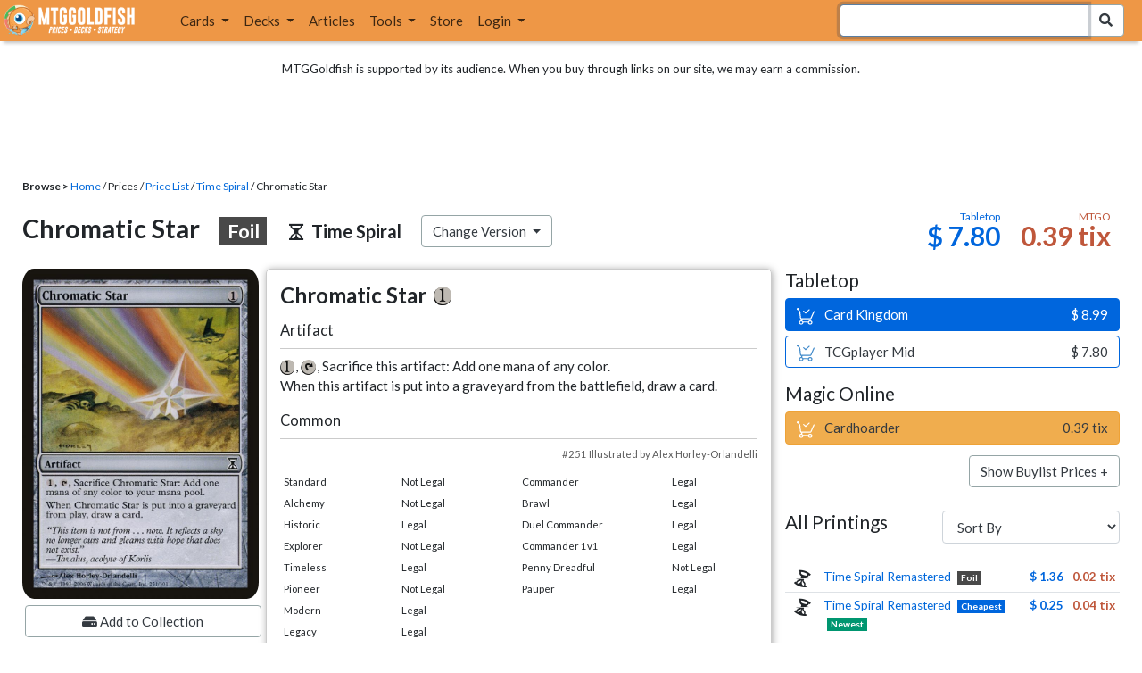

--- FILE ---
content_type: text/html; charset=utf-8
request_url: https://www.mtggoldfish.com/price/Time+Spiral:Foil/Chromatic+Star
body_size: 12322
content:
<!DOCTYPE html PUBLIC "-//W3C//DTD HTML 4.01//EN" "http://www.w3.org/TR/html4/strict.dtd">
<html data-skip-ads='false' data-theme='light' lang='en' xmlns='http://www.w3.org/1999/xhtml'>
<head>
<script async='' src='https://www.googletagmanager.com/gtag/js?id=G-PS4ZC64YQQ'></script>
<script>
  window.dataLayer = window.dataLayer || [];
  function gtag(){dataLayer.push(arguments);}
  gtag('js', new Date());
  gtag('config', 'G-PS4ZC64YQQ');
</script>
<title>Chromatic Star, Time Spiral:Foil (TSP) Price History</title>
<meta name="description" content="Chromatic Star card price from Time Spiral:Foil (TSP) for Magic: the Gathering (MTG) and Magic Online (MTGO).">
<meta name="keywords" content="chromatic star, time spiral:foil, tsp, price, magic, mtg, magic the gathering, magic the gathering online, mtgo, mtg arena, arena, tabletop, price history">
<meta property="og:image" content="https://cdn1.mtggoldfish.com/images/gf/Chromatic%2BStar%2B%255BTSP%255D.jpg">
<meta property="og:title" content="Chromatic Star, Time Spiral:Foil (TSP) Price History">
<meta property="og:type" content="website">
<meta property="og:url" content="https://www.mtggoldfish.com/price/Time+Spiral:Foil/Chromatic+Star">
<meta property="og:description" content="Chromatic Star card price from Time Spiral:Foil (TSP) for Magic: the Gathering (MTG) and Magic Online (MTGO).">
<meta name="twitter:card" content="summary">
<meta name="twitter:site" content="@mtggoldfish">
<link rel="alternate" type="application/atom+xml" title="ATOM" href="https://www.mtggoldfish.com/feed" />
<link rel="alternate" type="application/rss+xml" title="RSS" href="https://www.mtggoldfish.com/feed.rss" />
<link href='https://assets1.mtggoldfish.com/assets/goldfish-32-921a4c78.png' rel='apple-touch-icon'>
<link href='https://assets1.mtggoldfish.com/assets/goldfish-72-20ed8757.png' rel='apple-touch-icon' sizes='72x72'>
<link href='https://assets1.mtggoldfish.com/assets/goldfish-114-5f1ede8f.png' rel='apple-touch-icon' sizes='114x114'>
<link href='https://assets1.mtggoldfish.com/assets/goldfish-144-ca2cdea7.png' rel='apple-touch-icon' sizes='144x144'>
<link href='https://assets1.mtggoldfish.com/assets/goldfish-64-2bca3035.png' rel='apple-touch-icon-precomposed'>
<link href='https://assets1.mtggoldfish.com/assets/goldfish-32-921a4c78.png' rel='shortcut icon' type='image/png'>
<link href='https://fonts.googleapis.com/css?family=Montserrat|Open+Sans:400,700,800|Roboto' rel='stylesheet'>
<link href='https://fonts.googleapis.com/css?family=Lato:400,900' rel='stylesheet' type='text/css'>
<link href='https://use.fontawesome.com/releases/v5.5.0/css/all.css' rel='stylesheet'>
<link href='//cdn.jsdelivr.net/npm/mana-font@latest/css/mana.css' rel='stylesheet' type='text/css'>
<link href='//cdn.jsdelivr.net/npm/keyrune@latest/css/keyrune.css' rel='stylesheet' type='text/css'>
<link href='https://cdnjs.cloudflare.com/ajax/libs/codemirror/5.48.4/codemirror.min.css' rel='stylesheet'>
<!-- Editor's Style -->
<link href='https://uicdn.toast.com/editor/2.5.2/toastui-editor.min.css' rel='stylesheet'>
<meta content='text/html; charset=utf-8' http-equiv='Content-Type'>
<meta content='width=device-width, initial-scale=1' name='viewport'>
<meta content='false' name='turbo-prefetch'>
<meta name="csrf-param" content="authenticity_token" />
<meta name="csrf-token" content="Lqg3Q-gKCGikFLF4AVVvkapAuz9RP_pKX2ynKdPHJpoyz2ne0fj1HBYibmi3yDyCiIPmYkr8ZLSYnIw_jV59xg" />
<link rel="stylesheet" href="https://assets1.mtggoldfish.com/assets/application-955b98ca.css" media="all" data-turbo-track="reload" />
<link rel="stylesheet" href="https://assets1.mtggoldfish.com/assets/print-84d9104c.css" media="print" data-turbo-track="reload" />
<script>
  (function () {
    var q = [];
    // Queue functions to run AFTER your app is interactive
    window.__onAppBoot = function (fn) { q ? q.push(fn) : fn(); };
    // Call this once your app is ready (end of your init)
    window.__markAppBootReady = function () {
      if (!q) return;
      var run = q; q = null;
      for (var i = 0; i < run.length; i++) { try { run[i](); } catch (_) {} }
    };
    // Failsafe: if your app never signals ready, run queued tasks anyway
    setTimeout(function () { if (q) window.__markAppBootReady(); }, 8000);
  })();
</script>
<link crossorigin='true' href='https://hb.vntsm.com' rel='preconnect'>
<script src="https://assets1.mtggoldfish.com/assets/application-d1493091.js" crossorigin="anonymous" defer="defer" type="module" data-turbo-track="reload" data-app-bundle="1"></script>
<script src="https://assets1.mtggoldfish.com/assets/google_analytics-b6142d13.js" defer="defer"></script>
<script>
  (function () {
    function loadVNTSM() {
      var s = document.createElement('script');
      s.src = "https://hb.vntsm.com/v4/live/vms/sites/mtggoldfish.com/index.js";
      s.async = true;
      s.crossOrigin = "anonymous";
      document.head.appendChild(s);
    }
    if (window.__onAppBoot) {
      __onAppBoot(loadVNTSM);
    } else if (document.readyState !== "loading") {
      setTimeout(loadVNTSM, 0);
    } else {
      addEventListener("DOMContentLoaded", function () { setTimeout(loadVNTSM, 0); }, { once: true });
    }
  })();
</script>
</head>
<body class=''>
<img alt="MTGGoldfish" class="layout-print-logo" src="https://assets1.mtggoldfish.com/assets/print-logo-dea946e2.png" />
<header class='layout-v3'>
<nav class='primary-navigation navbar navbar-expand-xl navbar-light'>
<div class='navbar-logo-container'>
<a href="/"><img class="layout-brand-image layout-brand-circle img-circle" alt="MTGGoldfish Icon" src="https://assets1.mtggoldfish.com/assets/mtggoldfish-mobile-nav-icon-a82857eb.png" />
<img class="layout-header-banner-logo-img layout-brand-long" alt="MTGGoldfish Logo" src="https://assets1.mtggoldfish.com/assets/mtggoldfish-website-logo-b633b084.png" />
</a></div>
<button aria-controls='navbarSupportedContent' aria-expanded='false' aria-label='Toggle navigation' class='navbar-toggler' data-target='#navbarSupportedContent' data-toggle='collapse' type='button'>
<img src="https://assets1.mtggoldfish.com/assets/svg/navbar-toggler-icon-6eacfdc1.svg" />
</button>
<form class="layout-searchbar-mobile" role="search" action="/q" accept-charset="UTF-8" method="get"><div class='layout-header-search-menu'>
<a aria-label="Home" href="/"><img class="layout-header-search-menu-logo" alt="MTGGoldfish Home" src="https://assets1.mtggoldfish.com/assets/logo-with-type-d0226f6f.png" />
</a><div class='input-group layout-navbar-input-group'>
<input type="search" name="query_string" id="query_string" class="form-control layout-search-input autocomplete-card-id-submit" autofocus="autofocus" />
<label class='sr-only' for='query_string'>Search Bar</label>
<div class='input-group-append'>
<button aria-label='Search Submit' class='fa fa-search btn btn-secondary layout-navbar-search-btn' type='submit'></button>
</div>
</div>
</div>
</form><div class='collapse navbar-collapse' id='navbarSupportedContent'>
<ul class='navbar-nav'>
<li class='nav-item dropdown'>
<a class='nav-link dropdown-toggle' data-toggle='dropdown' href='#'>
Cards
</a>
<ul class='dropdown-menu' role='menu'>
<li>
<div class='dropdown-item'>
<a href="/spoilers/Lorwyn+Eclipsed"><img alt="ECL" style="height: 20px; margin-right: 5px;" src="https://images1.mtggoldfish.com/mtg_sets/MTGECL_expsymb_m.png" />
Lorwyn Eclipsed
</a></div>
</li>
<li>
<div class='dropdown-item'>
<a href="/spoilers/Marvel+Super+Heroes"><img alt="MSH" style="height: 20px; margin-right: 5px;" src="https://images1.mtggoldfish.com/mtg_sets/6YwO4pyGY6.webp" />
Marvel Super Heroes
</a></div>
</li>
<li>
<div class='dropdown-item'>
<a href="/spoilers/Teenage+Mutant+Ninja+Turtles"><img alt="TMT" style="height: 20px; margin-right: 5px;" src="https://images1.mtggoldfish.com/mtg_sets/rjtcEAtV9y.png" />
TMNT
</a></div>
</li>
<li class='dropdown-divider' role='presentation'></li>
<li><a class="dropdown-item" href="/prices/select">Sets</a></li>
<li><a class="dropdown-item" href="/format-staples/standard">Popular</a></li>
<li class='dropdown-divider' role='presentation'></li>
<li><a class="dropdown-item" href="/prices/standard">Prices</a></li>
<li><a class="dropdown-item" href="/movers/standard">Movers and Shakers</a></li>
<li class='dropdown-divider' role='presentation'></li>
<li><a class="dropdown-item" href="/proxies/new">Create Proxies</a></li>
</ul>
</li>
<li class='nav-item dropdown'>
<a class='nav-link dropdown-toggle' data-toggle='dropdown' href='#'>
Decks
</a>
<ul class='dropdown-menu' role='menu'>
<li><a class="dropdown-item" href="/metagame/standard">Popular Decks / Metagame</a></li>
<li><a class="dropdown-item" href="/deck/custom/standard">User Submitted Decks</a></li>
<li class='dropdown-divider' role='presentation'></li>
<li><a class="dropdown-item" href="/decks/new">Create a Deck</a></li>
<li><a class="dropdown-item" href="/tools/deck_pricer">Price a Deck</a></li>
<li class='dropdown-divider' role='presentation'></li>
<li><a class="dropdown-item" href="/deck_searches/new">Deck Search</a></li>
<li><a class="dropdown-item" href="/tournament_searches/new">Tournaments</a></li>
<li class='dropdown-divider' role='presentation'></li>
<li><a class="dropdown-item" href="/superbrew">SuperBrew</a></li>
<li class='dropdown-divider' role='presentation'></li>
<li><a class="dropdown-item" href="/decks">My Decks</a></li>
</ul>
</li>
<li class='nav-item'>
<a class="nav-link" href="/articles">Articles</a>
</li>
<li class='nav-item dropdown'>
<a class='nav-link dropdown-toggle' data-toggle='dropdown' href='#'>
Tools
</a>
<ul class='dropdown-menu' role='menu'>
<li><a class="dropdown-item" href="/portfolio">My Collection</a></li>
<li><a class="dropdown-item" href="/decks">My Decks</a></li>
<li><a class="dropdown-item" href="/price_alerts">My Price Alerts</a></li>
<li class='dropdown-divider' role='presentation'></li>
<li><a class="dropdown-item" href="/premium">Premium Membership</a></li>
</ul>
</li>
<li class='nav-item'>
<a class="nav-link" href="https://www.mtggoldfishmerch.com">Store</a>
</li>
<li class='nav-item dropdown'>
<a class='nav-link dropdown-toggle' data-target='#login-modal' data-toggle='modal' href='#'>
Login
</a>
</li>
</ul>
</div>
</nav>
</header>
<main class='cd-main-content'>
<div class='container-fluid layout-container-fluid'>
<div class='layout-affiliate-disclosure'>
MTGGoldfish is supported by its audience. When you buy through links on our site, we may earn a commission.
<div class='layout-ads-top-container'>
<div id='ad-layout-header'></div>
</div>
</div>
<div id='error'>

</div>
<div data-target='card-price' id='layout-show-submenu'></div>
<div class='layout-breadcrumb'>
<strong>Browse &gt;</strong>
<a href="/">Home</a> / Prices / <a href="/prices/select">Price List</a> /
<a href="/sets/Time+Spiral">Time Spiral</a> / Chromatic Star
</div>
<a id='text'></a>
<div class='price-card-name-header'>
<h2 class='price-card-name-container'>
<div class='price-card-name-header-name'>
Chromatic Star
<div class='badge badge-foil'>
Foil
</div>
</div>
<div class='price-card-name-header-set'>
<i class='set-symbol ss ss-tsp'></i>
<span class='price-card-name-set-name'>
Time&nbsp;Spiral
</span>
</div>
<div class='dropdown price-change-version-container'>
<div class='btn btn-secondary dropdown-toggle' data-toggle='dropdown'>
Change Version
</div>
<div class='price-change-version-dropdown dropdown-menu'>
<turbo-frame id="other-printings-dropdown" target="_top"><div class='price-card-secondary-printings-header'>
<div class='float-left'>
<h4>All Printings</h4>
</div>
<div class='float-right'>
<form class="form-inline" data-controller="form-submit" data-turbo-stream="true" action="/prices/other_printings" accept-charset="UTF-8" method="post"><input type="hidden" name="authenticity_token" value="hN2n7_o1dCppIM9g1ahT8DQBMkkxycmIs_7HwmL2gMOYuvlyw8eJXtsWEHBjNQDjFsJvFCoKV3Z0DuzUPG_bnw" autocomplete="off" /><div class='form-group'>
<input type="hidden" name="card_id" id="card_id" value="Chromatic Star [TSP] (F)" autocomplete="off" />
<label class='sr-only' for='other-printings-dropdown'>Sort Other Printings</label>
<select name="other_printings_sort" id="other-printings-dropdown" class="form-control" data-action="change-&gt;form-submit#submit"><option selected="selected" value="">Sort By</option>
<option value="release_date:desc">Release Date (Newest)</option>
<option value="release_date:asc">Release Date (Oldest)</option>
<option value="price_paper:asc">Tabletop: Low to High</option>
<option value="price_paper:desc">Tabletop: High to Low</option>
<option value="price_online:asc">MTGO: Low to High</option>
<option value="price_online:desc">MTGO: High to Low</option></select>
</div>
</form></div>
</div>
<table class='table table-sm other-printings'>
<tr>
<td class='text-center'>
<i class='set-symbol ss ss-tsr'></i>
</td>
<td class='name card_name'>
<span class='card_name'><a data-card-id="Chromatic Star [TSR] (F)" data-full-image="https://cdn1.mtggoldfish.com/images/gf/Chromatic%2BStar%2B%255BTSR%255D.jpg" rel="popover" href="/price/Time+Spiral+Remastered:Foil/Chromatic+Star">Time Spiral Remastered</a></span>

<span class='badge badge-foil'>Foil</span>
</td>
<td class='text-right'><a class="otherPrintingsLinkPaper" href="/price/Time+Spiral+Remastered:Foil/Chromatic+Star#paper">$ 1.36</a></td>
<td class='text-right'><a class="otherPrintingsLinkOnline" href="/price/Time+Spiral+Remastered:Foil/Chromatic+Star#online">0.02 tix</a></td>
</tr>
<tr>
<td class='text-center'>
<i class='set-symbol ss ss-tsr'></i>
</td>
<td class='name card_name'>
<span class='card_name'><a data-card-id="Chromatic Star [TSR]" data-full-image="https://cdn1.mtggoldfish.com/images/gf/Chromatic%2BStar%2B%255BTSR%255D.jpg" rel="popover" href="/price/Time+Spiral+Remastered/Chromatic+Star">Time Spiral Remastered</a></span>


<span class='badge badge-cheapest_paper'>Cheapest</span>
<span class='badge badge-newest'>Newest</span>
</td>
<td class='text-right'><a class="otherPrintingsLinkPaper" href="/price/Time+Spiral+Remastered/Chromatic+Star#paper">$ 0.25</a></td>
<td class='text-right'><a class="otherPrintingsLinkOnline" href="/price/Time+Spiral+Remastered/Chromatic+Star#online">0.04 tix</a></td>
</tr>
<tr>
<td class='text-center'>
<i class='set-symbol ss ss-tsp'></i>
</td>
<td class='name card_name'>
<span class='card_name'><a data-card-id="Chromatic Star [TSP] (F)" data-full-image="https://cdn1.mtggoldfish.com/images/gf/Chromatic%2BStar%2B%255BTSP%255D.jpg" rel="popover" href="/price/Time+Spiral:Foil/Chromatic+Star">Time Spiral</a></span>

<span class='badge badge-foil'>Foil</span>
</td>
<td class='text-right'><a class="otherPrintingsLinkPaper" href="/price/Time+Spiral:Foil/Chromatic+Star#paper">$ 7.80</a></td>
<td class='text-right'><a class="otherPrintingsLinkOnline" href="/price/Time+Spiral:Foil/Chromatic+Star#online">0.39 tix</a></td>
</tr>
<tr>
<td class='text-center'>
<i class='set-symbol ss ss-tsp'></i>
</td>
<td class='name card_name'>
<span class='card_name'><a data-card-id="Chromatic Star [TSP]" data-full-image="https://cdn1.mtggoldfish.com/images/gf/Chromatic%2BStar%2B%255BTSP%255D.jpg" rel="popover" href="/price/Time+Spiral/Chromatic+Star">Time Spiral</a></span>


</td>
<td class='text-right'><a class="otherPrintingsLinkPaper" href="/price/Time+Spiral/Chromatic+Star#paper">$ 0.50</a></td>
<td class='text-right'><a class="otherPrintingsLinkOnline" href="/price/Time+Spiral/Chromatic+Star#online">0.03 tix</a></td>
</tr>
<tr>
<td class='text-center'>
<i class='set-symbol ss ss-plist'></i>
</td>
<td class='name card_name'>
<span class='card_name'><a data-card-id="Chromatic Star [PLIST]" data-full-image="https://cdn1.mtggoldfish.com/images/gf/Chromatic%2BStar%2B%255BPLIST%255D.jpg" rel="popover" href="/price/The+List/Chromatic+Star">The List</a></span>


</td>
<td class='text-right'>-</td>
<td class='text-right'>-</td>
</tr>
<tr>
<td class='text-center'>
<i class='set-symbol ss ss-mb1'></i>
</td>
<td class='name card_name'>
<span class='card_name'><a data-card-id="Chromatic Star [MB1]" data-full-image="https://cdn1.mtggoldfish.com/images/gf/Chromatic%2BStar%2B%255BMB1%255D.jpg" rel="popover" href="/price/Mystery+Booster/Chromatic+Star">Mystery Booster</a></span>


</td>
<td class='text-right'><a class="otherPrintingsLinkPaper" href="/price/Mystery+Booster/Chromatic+Star#paper">$ 0.37</a></td>
<td class='text-right'>-</td>
</tr>
<tr>
<td class='text-center'>
<i class='set-symbol ss ss-brr'></i>
</td>
<td class='name card_name'>
<span class='card_name'><a data-card-id="Chromatic Star &lt;schematics&gt; [BRR] (F)" data-full-image="https://cdn1.mtggoldfish.com/images/gf/Chromatic%2BStar%2B%253Cschematics%253E%2B%255BBRR%255D.jpg" rel="popover" href="/price/The+Brothers+War+Retro+Frame+Artifacts:Foil/Chromatic+Star-schematics">The Brothers&#39; War: Retro Frame Artifacts</a></span>
<span class='badge badge-variation'>Schematics</span>
<span class='badge badge-foil'>Foil</span>
</td>
<td class='text-right'><a class="otherPrintingsLinkPaper" href="/price/The+Brothers+War+Retro+Frame+Artifacts:Foil/Chromatic+Star-schematics#paper">$ 0.46</a></td>
<td class='text-right'><a class="otherPrintingsLinkOnline" href="/price/The+Brothers+War+Retro+Frame+Artifacts:Foil/Chromatic+Star-schematics#online">0.02 tix</a></td>
</tr>
<tr>
<td class='text-center'>
<i class='set-symbol ss ss-brr'></i>
</td>
<td class='name card_name'>
<span class='card_name'><a data-card-id="Chromatic Star &lt;retro&gt; [BRR] (F)" data-full-image="https://cdn1.mtggoldfish.com/images/gf/Chromatic%2BStar%2B%253Cretro%253E%2B%255BBRR%255D.jpg" rel="popover" href="/price/The+Brothers+War+Retro+Frame+Artifacts:Foil/Chromatic+Star-retro">The Brothers&#39; War: Retro Frame Artifacts</a></span>
<span class='badge badge-variation'>Retro</span>
<span class='badge badge-foil'>Foil</span>
</td>
<td class='text-right'><a class="otherPrintingsLinkPaper" href="/price/The+Brothers+War+Retro+Frame+Artifacts:Foil/Chromatic+Star-retro#paper">$ 0.41</a></td>
<td class='text-right'><a class="otherPrintingsLinkOnline" href="/price/The+Brothers+War+Retro+Frame+Artifacts:Foil/Chromatic+Star-retro#online">0.02 tix</a></td>
</tr>
<tr>
<td class='text-center'>
<i class='set-symbol ss ss-brr'></i>
</td>
<td class='name card_name'>
<span class='card_name'><a data-card-id="Chromatic Star &lt;schematics&gt; [BRR]" data-full-image="https://cdn1.mtggoldfish.com/images/gf/Chromatic%2BStar%2B%253Cschematics%253E%2B%255BBRR%255D.jpg" rel="popover" href="/price/The+Brothers+War+Retro+Frame+Artifacts/Chromatic+Star-schematics">The Brothers&#39; War: Retro Frame Artifacts</a></span>
<span class='badge badge-variation'>Schematics</span>

</td>
<td class='text-right'><a class="otherPrintingsLinkPaper" href="/price/The+Brothers+War+Retro+Frame+Artifacts/Chromatic+Star-schematics#paper">$ 0.33</a></td>
<td class='text-right'><a class="otherPrintingsLinkOnline" href="/price/The+Brothers+War+Retro+Frame+Artifacts/Chromatic+Star-schematics#online">0.07 tix</a></td>
</tr>
<tr>
<td class='text-center'>
<i class='set-symbol ss ss-brr'></i>
</td>
<td class='name card_name'>
<span class='card_name'><a data-card-id="Chromatic Star &lt;retro&gt; [BRR]" data-full-image="https://cdn1.mtggoldfish.com/images/gf/Chromatic%2BStar%2B%253Cretro%253E%2B%255BBRR%255D.jpg" rel="popover" href="/price/The+Brothers+War+Retro+Frame+Artifacts/Chromatic+Star-retro">The Brothers&#39; War: Retro Frame Artifacts</a></span>
<span class='badge badge-variation'>Retro</span>

</td>
<td class='text-right'><a class="otherPrintingsLinkPaper" href="/price/The+Brothers+War+Retro+Frame+Artifacts/Chromatic+Star-retro#paper">$ 0.29</a></td>
<td class='text-right'><a class="otherPrintingsLinkOnline" href="/price/The+Brothers+War+Retro+Frame+Artifacts/Chromatic+Star-retro#online">0.04 tix</a></td>
</tr>
<tr>
<td class='text-center'>
<i class='set-symbol ss ss-2xm'></i>
</td>
<td class='name card_name'>
<span class='card_name'><a data-card-id="Chromatic Star [2XM] (F)" data-full-image="https://cdn1.mtggoldfish.com/images/gf/Chromatic%2BStar%2B%255B2XM%255D.jpg" rel="popover" href="/price/Double+Masters:Foil/Chromatic+Star">Double Masters</a></span>

<span class='badge badge-foil'>Foil</span>
<span class='badge badge-cheapest_online'>Cheapest</span>
</td>
<td class='text-right'><a class="otherPrintingsLinkPaper" href="/price/Double+Masters:Foil/Chromatic+Star#paper">$ 0.40</a></td>
<td class='text-right'><a class="otherPrintingsLinkOnline" href="/price/Double+Masters:Foil/Chromatic+Star#online">0.02 tix</a></td>
</tr>
<tr>
<td class='text-center'>
<i class='set-symbol ss ss-2xm'></i>
</td>
<td class='name card_name'>
<span class='card_name'><a data-card-id="Chromatic Star [2XM]" data-full-image="https://cdn1.mtggoldfish.com/images/gf/Chromatic%2BStar%2B%255B2XM%255D.jpg" rel="popover" href="/price/Double+Masters/Chromatic+Star">Double Masters</a></span>


</td>
<td class='text-right'><a class="otherPrintingsLinkPaper" href="/price/Double+Masters/Chromatic+Star#paper">$ 0.30</a></td>
<td class='text-right'><a class="otherPrintingsLinkOnline" href="/price/Double+Masters/Chromatic+Star#online">0.04 tix</a></td>
</tr>
<tr>
<td class='text-center'>
<i class='set-symbol ss ss-10e'></i>
</td>
<td class='name card_name'>
<span class='card_name'><a data-card-id="Chromatic Star [10E] (F)" data-full-image="https://cdn1.mtggoldfish.com/images/gf/Chromatic%2BStar%2B%255B10E%255D.jpg" rel="popover" href="/price/Tenth+Edition:Foil/Chromatic+Star">10th Edition</a></span>

<span class='badge badge-foil'>Foil</span>
</td>
<td class='text-right'><a class="otherPrintingsLinkPaper" href="/price/Tenth+Edition:Foil/Chromatic+Star#paper">$ 4.95</a></td>
<td class='text-right'><a class="otherPrintingsLinkOnline" href="/price/Tenth+Edition:Foil/Chromatic+Star#online">0.84 tix</a></td>
</tr>
<tr>
<td class='text-center'>
<i class='set-symbol ss ss-10e'></i>
</td>
<td class='name card_name'>
<span class='card_name'><a data-card-id="Chromatic Star [10E]" data-full-image="https://cdn1.mtggoldfish.com/images/gf/Chromatic%2BStar%2B%255B10E%255D.jpg" rel="popover" href="/price/Tenth+Edition/Chromatic+Star">10th Edition</a></span>


</td>
<td class='text-right'><a class="otherPrintingsLinkPaper" href="/price/Tenth+Edition/Chromatic+Star#paper">$ 0.50</a></td>
<td class='text-right'><a class="otherPrintingsLinkOnline" href="/price/Tenth+Edition/Chromatic+Star#online">0.05 tix</a></td>
</tr>
</table>
</turbo-frame>
</div>
</div>
<div class='price-card-name-header-tags'>
</div>
</h2>
<div class='price-card-current-prices'>
<!-- price_online, price_paper -->
<div class='price-box-container'>
<div class='price-box paper'>
<div class='price-box-type'>Tabletop</div>
<div class='price-box-price'>$ 7.80</div>
</div>
<div class='price-box online'>
<div class='price-box-type'>MTGO</div>
<div class='price-box-price'>0.39 tix</div>
</div>
</div>

</div>
</div>
<div class='price-container'>
<div class='price-primary-container'>
<div class='price-card-gatherer'>
<div class='price-card-image-container'>
<div class='price-card-image'>
<picture>
<span class='price-card-invisible-label'>Chromatic Star</span>
<source srcset='https://cdn1.mtggoldfish.com/images/h/Chromatic-Star-TSP-265.jpg 1x,https://cdn1.mtggoldfish.com/images/h/Chromatic-Star-TSP-672.jpg 3x' type='image/jpg'>
<img class="price-card-image-image" alt="Chromatic Star [TSP] (F)" src="https://cdn1.mtggoldfish.com/images/h/Chromatic-Star-TSP-672.jpg" />
</picture>


</div>
<!-- price_online, price_paper -->
<div class='price-box-container'>
<div class='price-box paper'>
<div class='price-box-type'>Tabletop</div>
<div class='price-box-price'>$ 7.80</div>
</div>
<div class='price-box online'>
<div class='price-box-type'>MTGO</div>
<div class='price-box-price'>0.39 tix</div>
</div>
</div>

<div class='price-card-version-container'>
<div class='price-card-name-header-name'>
<div class='price-card-name-set-name'>
Chromatic Star
<div class='badge badge-foil'>
Foil
</div>
</div>
</div>
<div class='price-card-name-header-set'>
<i class='set-symbol ss ss-tsp'></i>
<span class='price-card-name-set-name'>
Time&nbsp;Spiral
</span>
</div>
<button class='btn btn-secondary' data-target='#change-version-modal' data-toggle='modal' type='button'>
Change Version
</button>
</div>
<div class='price-card-tools-container'>
<a data-toggle="modal" data-target="#modal-collection-add" class="btn btn-secondary price-card-price-alert-btn" href="javascript:void(0);"><span class='fa fa-hdd'></span>
Add to Collection
</a><a data-toggle="modal" data-target="#modal-price-alert" class="btn btn-secondary price-card-price-alert-btn" href="javascript:void(0);"><span class='fa fa-bell'></span>
Create Price Alert
</a></div>
</div>
<div class='gatherer-container'>
<h3 class='gatherer-name'>
Chromatic Star
<span class='manacost' aria-label='mana cost: 1'><i class='ms ms-1 ms-cost ms-shadow'></i></span>
</h3>
<p id='oracle-collapse-control'>
<a data-toggle='collapse' href='#oracle-text'>
Show Card Oracle Text
<span class='fa collapse-indicator'></span>
</a>
</p>
<div class='collapse' id='oracle-text'>
<p class='gatherer-type'>
Artifact
</p>
<p class='gatherer-oracle'><span class='manacost' aria-label='mana cost: 1'><i class='ms ms-1 ms-cost ms-shadow'></i></span>, <span class='manacost' aria-label='mana cost: phyrexian hybrid green blue'><i class='ms ms-tap ms-cost ms-shadow'></i></span>, Sacrifice this artifact: Add one mana of any color.<br>When this artifact is put into a graveyard from the battlefield, draw a card.</p>
<div class='gatherer-type-power'>
<div class='gatherer-rarity'>Common</div>
</div>
<div class='gatherer-collectors'>#251 Illustrated by Alex Horley-Orlandelli</div>

</div>
<div class='gatherer-legality'>
<table class='table table-sm table-gatherer-legality'>
<tr>
<td>Standard</td>
<td>Not Legal</td>
</tr>
<tr>
<td>Alchemy</td>
<td>Not Legal</td>
</tr>
<tr>
<td>Historic</td>
<td>Legal</td>
</tr>
<tr>
<td>Explorer</td>
<td>Not Legal</td>
</tr>
<tr>
<td>Timeless</td>
<td>Legal</td>
</tr>
<tr>
<td>Pioneer</td>
<td>Not Legal</td>
</tr>
<tr>
<td>Modern</td>
<td>Legal</td>
</tr>
<tr>
<td>Legacy</td>
<td>Legal</td>
</tr>
<tr>
<td>Vintage</td>
<td>Legal</td>
</tr>
</table>
<table class='table table-sm table-gatherer-legality'>
<tr>
<td>Commander</td>
<td>Legal</td>
</tr>
<tr>
<td>Brawl</td>
<td>Legal</td>
</tr>
<tr>
<td>Duel Commander</td>
<td>Legal</td>
</tr>
<tr>
<td>Commander 1v1</td>
<td>Legal</td>
</tr>
<tr>
<td>Penny Dreadful</td>
<td>Not Legal</td>
</tr>
<tr>
<td>Pauper</td>
<td>Legal</td>
</tr>
</table>
</div>
</div>
<div class='price-card-purchase price-card-purchase-mobile'>
<div class='price-card-sell-prices'>
<h4 class='price-card-purchase-header'>Tabletop</h4>
<!-- url, title, price, classes -->
<a class="btn-shop btn price-card-purchase-button btn-paper" rel="nofollow" target="_blank" href="https://www.cardkingdom.com/mtg/time-spiral/chromatic-star-foil?partner=mtggoldfish&amp;partner_args=Chromatic Star [TSP] (F)&amp;utm_source=MTGGoldfish&amp;utm_medium=singlecard&amp;utm_campaign=MTGGAffiliate"><div class='btn-shop-label'>
<img alt="Shopping Cart Icon" src="https://assets1.mtggoldfish.com/assets/shopping-cart-muted-26500464.svg" />
Card Kingdom
</div>
<span class='btn-shop-price'>
&nbsp;
$ 8.99
</span>
<div style='clear:both;'></div>
</a>

<!-- url, title, price, classes -->
<a class="btn-shop btn price-card-purchase-button btn-paper-muted" rel="nofollow" target="_blank" onclick="track(&#39;tcgplayer mid&#39;, encodeURI(&quot;https://partner.tcgplayer.com/c/4952959/1830156/21018?u=https%3A%2F%2Fwww.tcgplayer.com%2Fproduct%2F14183%3FLanguage%3DEnglish&quot;));" href="https://partner.tcgplayer.com/c/4952959/1830156/21018?u=https%3A%2F%2Fwww.tcgplayer.com%2Fproduct%2F14183%3FLanguage%3DEnglish"><div class='btn-shop-label'>
<img alt="Shopping Cart Icon" src="https://assets1.mtggoldfish.com/assets/shopping-cart-paper-29ac979f.svg" />
TCGplayer Mid
</div>
<span class='btn-shop-price'>
&nbsp;
$ 7.80
</span>
<div style='clear:both;'></div>
</a>

<h4 class='price-card-purchase-header'>Magic Online</h4>
<!-- url, title, price, classes -->
<a class="btn-shop btn price-card-purchase-button btn-online" rel="nofollow" target="_blank" onclick="track(&#39;cardhoarder&#39;, encodeURI(&quot;https://www.cardhoarder.com/cards/25810?utm_campaign=affiliate&amp;utm_source=mtggoldfish&amp;utm_medium=card&amp;affiliate_id=mtggoldfish&amp;ref=card,chromatic-star-tsp-f&quot;));" data-track="1" data-category="affiliate" data-action="cardhoarder" data-label="card" data-value="0" href="https://www.cardhoarder.com/cards/25810?utm_campaign=affiliate&amp;utm_source=mtggoldfish&amp;utm_medium=card&amp;affiliate_id=mtggoldfish&amp;ref=card,chromatic-star-tsp-f"><div class='btn-shop-label'>
<img alt="Shopping Cart Icon" src="https://assets1.mtggoldfish.com/assets/shopping-cart-muted-26500464.svg" />
Cardhoarder
</div>
<span class='btn-shop-price'>
&nbsp;
0.39 tix
</span>
<div style='clear:both;'></div>
</a>
<p class='text-right'>
<button class='btn btn-secondary btn-price-card-show-buy'>Show Buylist Prices +</button>
</p>
</div>
<div class='price-card-buy-prices' style='display:none;'>
<h4 class='price-card-purchase-header'>Tabletop</h4>
<!-- url, title, price, classes -->
<a class="btn-shop btn price-card-purchase-button  btn-paper" rel="nofollow" target="_blank" data-track="1" data-category="affiliate" data-action="cardkingdom" data-label="card-buylist" data-value="4" href="https://www.cardkingdom.com/mtg/time-spiral/chromatic-star-foil?partner=mtggoldfish&amp;partner_args=Chromatic Star [TSP] (F)&amp;utm_source=MTGGoldfish&amp;utm_medium=singlecard&amp;utm_campaign=MTGGAffiliate"><div class='btn-shop-label'>
<img alt="Shopping Cart Icon" src="https://assets1.mtggoldfish.com/assets/shopping-cart-muted-26500464.svg" />
Card Kingdom
</div>
<span class='btn-shop-price'>
&nbsp;
$ 4.50
</span>
<div style='clear:both;'></div>
</a>
<p class='card-conduit-text-placement text-small' style='margin: 1rem; clear:both; margin-top: 2rem;'>
<img alt="Card Conduit Logo" class="card-conduit-logo" src="https://assets1.mtggoldfish.com/assets/svg/card-conduit-logo-19c89896.svg" />
<a target="_blank" onclick="track(&#39;cardconduit&#39;, encodeURI(&quot;https://cardconduit.com/goldfish&quot;));" href="https://cardconduit.com/goldfish">Easily sell your cards with CardConduit. Receive 10% off with the code GOLDFISH!</a>
</p>
<p class='text-right'>
<button class='btn btn-secondary btn-price-card-show-sell'>Show Purchase Prices +</button>
</p>
</div>

</div>
</div>
<div class='price-row'>
<div class='price-card-history'>
<div class='price-card-history-container'>
<div class='clearfix'>
<h3 class='float-left'>Price History</h3>
<ul class='nav nav-pills' data-controller='type-preference-toggle' id='dropdown-type-selector'>
<li class='dropdown nav-item'>
<a class='paper active nav-link dropdown-toggle' data-toggle='dropdown' href='#'>
Tabletop
<b class='caret'></b>
</a>
<div class='dropdown-menu'>
<a class='dropdown-item' data-action='click-&gt;type-preference-toggle#paper' data-toggle='tab' href='#tab-paper'>Tabletop</a>
<a class='dropdown-item' data-action='click-&gt;type-preference-toggle#online' data-toggle='tab' href='#tab-online'>MTGO</a>
</div>
</li>
</ul>
<ul class='type-switcher-tabs nav nav-pills deck-type-menu' data-controller='type-preference-toggle' id='priceHistoryTabs' role='tablist'>
<li class='btn-type-menu nav-item' role='tab'>
<a class='nav-link paper' data-action='click-&gt;type-preference-toggle#paper' data-toggle='tab' href='#tab-paper'>Tabletop</a>
</li>
<li class='btn-type-menu nav-item' role='tab'>
<a class='nav-link online' data-action='click-&gt;type-preference-toggle#online' data-toggle='tab' href='#tab-online'>MTGO</a>
</li>
</ul>
</div>
<button class='btn btn-lg btn-danger' data-content='' data-html='true' data-placement='top' data-toggle='popover' id='price-event-annotation' type='button'>
<span class='sr-only'>Price Graph Annotation</span>
</button>
<div class='tab-content clearfix tab-card'>
<div class='tab-pane tab-card' data-price-history-component='true' data-type='online' id='tab-online'>
<p class='text-center'>
<img src="https://assets1.mtggoldfish.com/assets/ajax-spinner-7edc440e.gif" />
</p>
</div>
<div class='tab-pane tab-card' data-price-history-component='true' data-type='paper' id='tab-paper'>
<p class='text-center'>
<img src="https://assets1.mtggoldfish.com/assets/ajax-spinner-7edc440e.gif" />
</p>
</div>
</div>
</div>
<script>
  window.MTGGoldfish = window.MTGGoldfish || {};
  window.MTGGoldfish.onDocumentReadyArray = window.MTGGoldfish.onDocumentReadyArray || [];
  window.MTGGoldfish.onDocumentReadyArray.push(function() {
    initializeCardPriceHistoryComponent("priceHistoryTabs", "Chromatic Star [TSP] (F)", "card");
    initializeCardPriceHistoryComponent("dropdown-type-selector", "Chromatic Star [TSP] (F)", "card");
  });
</script>

</div>
</div>
<div class='price-card-recent-decks'>
<turbo-frame id="recent-decks-Chromatic Star [TSP] (F)" src="/cards/recent_decks?card_id=Chromatic+Star+%5BTSP%5D+%28F%29"><div class='text-center'>
<img alt="Loading Indicator" class="ajax-spinner" src="https://assets1.mtggoldfish.com/assets/ajax-spinner-7edc440e.gif" />
</div>
</turbo-frame></div>
<div class='cardkingdom-widget'>
<turbo-frame loading="lazy" id="951e2958-d5fe-458f-9dcf-bfc82525403b" src="/cardkingdom/price_widget?card_id=Chromatic%2BStar%2B%255BTSP%255D%2B%2528F%2529&amp;widget_id=951e2958-d5fe-458f-9dcf-bfc82525403b"><div class='text-center'>
<img alt="Loading Indicator" class="ajax-spinner" src="https://assets1.mtggoldfish.com/assets/ajax-spinner-7edc440e.gif" />
</div>
</turbo-frame></div>
<turbo-frame loading="lazy" id="766c2a0f-8e67-4c22-965b-72ecc015b0b3" src="/ebay_listings?card_id=Chromatic%2BStar%2B%255BTSP%255D%2B%2528F%2529&amp;source=card-detail-page&amp;title=Right+now+on+Ebay+...&amp;widget_id=766c2a0f-8e67-4c22-965b-72ecc015b0b3"><div class='text-center'>
<img alt="Loading Indicator" class="ajax-spinner" src="https://assets1.mtggoldfish.com/assets/ajax-spinner-7edc440e.gif" />
</div>
</turbo-frame><turbo-frame loading="lazy" id="685057a4-b344-40e5-b9f4-c5f30c2de549" src="/tcgplayer/price_widget?card_id=Chromatic%2BStar%2B%255BTSP%255D%2B%2528F%2529&amp;widget_id=685057a4-b344-40e5-b9f4-c5f30c2de549"><div class='text-center'>
<img alt="Loading Indicator" class="ajax-spinner" src="https://assets1.mtggoldfish.com/assets/ajax-spinner-7edc440e.gif" />
</div>
</turbo-frame><div data-react-class="GradedCardListings" data-react-props="{&quot;cardId&quot;:&quot;Chromatic Star [TSP] (F)&quot;}" data-react-cache-id="GradedCardListings-0"></div>
</div>
<div class='price-secondary-container'>
<div class='price-card-purchase price-card-purchase-desktop'>
<div class='price-card-sell-prices'>
<h4 class='price-card-purchase-header'>Tabletop</h4>
<!-- url, title, price, classes -->
<a class="btn-shop btn price-card-purchase-button btn-paper" rel="nofollow" target="_blank" href="https://www.cardkingdom.com/mtg/time-spiral/chromatic-star-foil?partner=mtggoldfish&amp;partner_args=Chromatic Star [TSP] (F)&amp;utm_source=MTGGoldfish&amp;utm_medium=singlecard&amp;utm_campaign=MTGGAffiliate"><div class='btn-shop-label'>
<img alt="Shopping Cart Icon" src="https://assets1.mtggoldfish.com/assets/shopping-cart-muted-26500464.svg" />
Card Kingdom
</div>
<span class='btn-shop-price'>
&nbsp;
$ 8.99
</span>
<div style='clear:both;'></div>
</a>

<!-- url, title, price, classes -->
<a class="btn-shop btn price-card-purchase-button btn-paper-muted" rel="nofollow" target="_blank" onclick="track(&#39;tcgplayer mid&#39;, encodeURI(&quot;https://partner.tcgplayer.com/c/4952959/1830156/21018?u=https%3A%2F%2Fwww.tcgplayer.com%2Fproduct%2F14183%3FLanguage%3DEnglish&quot;));" href="https://partner.tcgplayer.com/c/4952959/1830156/21018?u=https%3A%2F%2Fwww.tcgplayer.com%2Fproduct%2F14183%3FLanguage%3DEnglish"><div class='btn-shop-label'>
<img alt="Shopping Cart Icon" src="https://assets1.mtggoldfish.com/assets/shopping-cart-paper-29ac979f.svg" />
TCGplayer Mid
</div>
<span class='btn-shop-price'>
&nbsp;
$ 7.80
</span>
<div style='clear:both;'></div>
</a>

<h4 class='price-card-purchase-header'>Magic Online</h4>
<!-- url, title, price, classes -->
<a class="btn-shop btn price-card-purchase-button btn-online" rel="nofollow" target="_blank" onclick="track(&#39;cardhoarder&#39;, encodeURI(&quot;https://www.cardhoarder.com/cards/25810?utm_campaign=affiliate&amp;utm_source=mtggoldfish&amp;utm_medium=card&amp;affiliate_id=mtggoldfish&amp;ref=card,chromatic-star-tsp-f&quot;));" data-track="1" data-category="affiliate" data-action="cardhoarder" data-label="card" data-value="0" href="https://www.cardhoarder.com/cards/25810?utm_campaign=affiliate&amp;utm_source=mtggoldfish&amp;utm_medium=card&amp;affiliate_id=mtggoldfish&amp;ref=card,chromatic-star-tsp-f"><div class='btn-shop-label'>
<img alt="Shopping Cart Icon" src="https://assets1.mtggoldfish.com/assets/shopping-cart-muted-26500464.svg" />
Cardhoarder
</div>
<span class='btn-shop-price'>
&nbsp;
0.39 tix
</span>
<div style='clear:both;'></div>
</a>
<p class='text-right'>
<button class='btn btn-secondary btn-price-card-show-buy'>Show Buylist Prices +</button>
</p>
</div>
<div class='price-card-buy-prices' style='display:none;'>
<h4 class='price-card-purchase-header'>Tabletop</h4>
<!-- url, title, price, classes -->
<a class="btn-shop btn price-card-purchase-button  btn-paper" rel="nofollow" target="_blank" data-track="1" data-category="affiliate" data-action="cardkingdom" data-label="card-buylist" data-value="4" href="https://www.cardkingdom.com/mtg/time-spiral/chromatic-star-foil?partner=mtggoldfish&amp;partner_args=Chromatic Star [TSP] (F)&amp;utm_source=MTGGoldfish&amp;utm_medium=singlecard&amp;utm_campaign=MTGGAffiliate"><div class='btn-shop-label'>
<img alt="Shopping Cart Icon" src="https://assets1.mtggoldfish.com/assets/shopping-cart-muted-26500464.svg" />
Card Kingdom
</div>
<span class='btn-shop-price'>
&nbsp;
$ 4.50
</span>
<div style='clear:both;'></div>
</a>
<p class='card-conduit-text-placement text-small' style='margin: 1rem; clear:both; margin-top: 2rem;'>
<img alt="Card Conduit Logo" class="card-conduit-logo" src="https://assets1.mtggoldfish.com/assets/svg/card-conduit-logo-19c89896.svg" />
<a target="_blank" onclick="track(&#39;cardconduit&#39;, encodeURI(&quot;https://cardconduit.com/goldfish&quot;));" href="https://cardconduit.com/goldfish">Easily sell your cards with CardConduit. Receive 10% off with the code GOLDFISH!</a>
</p>
<p class='text-right'>
<button class='btn btn-secondary btn-price-card-show-sell'>Show Purchase Prices +</button>
</p>
</div>

</div>
<div class='price-card-secondary-ad'>
<div id="ad-layout-content-primary"></div>

</div>
<a id='printings'></a>
<div class='price-card-secondary-printings'>
<turbo-frame id="other-printings-sidebar" target="_top"><div class='price-card-secondary-printings-header'>
<div class='float-left'>
<h4>All Printings</h4>
</div>
<div class='float-right'>
<form class="form-inline" data-controller="form-submit" data-turbo-stream="true" action="/prices/other_printings" accept-charset="UTF-8" method="post"><input type="hidden" name="authenticity_token" value="tVcTyzPeldtuEhSmZTKTTI-0-DdDOWVk5i3ufMsCEqSpME1WCixor9wky7bTr8BfrXelalj6-5oh3cVqlZtJ-A" autocomplete="off" /><div class='form-group'>
<input type="hidden" name="card_id" id="card_id" value="Chromatic Star [TSP] (F)" autocomplete="off" />
<label class='sr-only' for='other-printings-sidebar'>Sort Other Printings</label>
<select name="other_printings_sort" id="other-printings-sidebar" class="form-control" data-action="change-&gt;form-submit#submit"><option selected="selected" value="">Sort By</option>
<option value="release_date:desc">Release Date (Newest)</option>
<option value="release_date:asc">Release Date (Oldest)</option>
<option value="price_paper:asc">Tabletop: Low to High</option>
<option value="price_paper:desc">Tabletop: High to Low</option>
<option value="price_online:asc">MTGO: Low to High</option>
<option value="price_online:desc">MTGO: High to Low</option></select>
</div>
</form></div>
</div>
<table class='table table-sm other-printings'>
<tr>
<td class='text-center'>
<i class='set-symbol ss ss-tsr'></i>
</td>
<td class='name card_name'>
<span class='card_name'><a data-card-id="Chromatic Star [TSR] (F)" data-full-image="https://cdn1.mtggoldfish.com/images/gf/Chromatic%2BStar%2B%255BTSR%255D.jpg" rel="popover" href="/price/Time+Spiral+Remastered:Foil/Chromatic+Star">Time Spiral Remastered</a></span>

<span class='badge badge-foil'>Foil</span>
</td>
<td class='text-right'><a class="otherPrintingsLinkPaper" href="/price/Time+Spiral+Remastered:Foil/Chromatic+Star#paper">$ 1.36</a></td>
<td class='text-right'><a class="otherPrintingsLinkOnline" href="/price/Time+Spiral+Remastered:Foil/Chromatic+Star#online">0.02 tix</a></td>
</tr>
<tr>
<td class='text-center'>
<i class='set-symbol ss ss-tsr'></i>
</td>
<td class='name card_name'>
<span class='card_name'><a data-card-id="Chromatic Star [TSR]" data-full-image="https://cdn1.mtggoldfish.com/images/gf/Chromatic%2BStar%2B%255BTSR%255D.jpg" rel="popover" href="/price/Time+Spiral+Remastered/Chromatic+Star">Time Spiral Remastered</a></span>


<span class='badge badge-cheapest_paper'>Cheapest</span>
<span class='badge badge-newest'>Newest</span>
</td>
<td class='text-right'><a class="otherPrintingsLinkPaper" href="/price/Time+Spiral+Remastered/Chromatic+Star#paper">$ 0.25</a></td>
<td class='text-right'><a class="otherPrintingsLinkOnline" href="/price/Time+Spiral+Remastered/Chromatic+Star#online">0.04 tix</a></td>
</tr>
<tr>
<td class='text-center'>
<i class='set-symbol ss ss-tsp'></i>
</td>
<td class='name card_name'>
<span class='card_name'><a data-card-id="Chromatic Star [TSP] (F)" data-full-image="https://cdn1.mtggoldfish.com/images/gf/Chromatic%2BStar%2B%255BTSP%255D.jpg" rel="popover" href="/price/Time+Spiral:Foil/Chromatic+Star">Time Spiral</a></span>

<span class='badge badge-foil'>Foil</span>
</td>
<td class='text-right'><a class="otherPrintingsLinkPaper" href="/price/Time+Spiral:Foil/Chromatic+Star#paper">$ 7.80</a></td>
<td class='text-right'><a class="otherPrintingsLinkOnline" href="/price/Time+Spiral:Foil/Chromatic+Star#online">0.39 tix</a></td>
</tr>
<tr>
<td class='text-center'>
<i class='set-symbol ss ss-tsp'></i>
</td>
<td class='name card_name'>
<span class='card_name'><a data-card-id="Chromatic Star [TSP]" data-full-image="https://cdn1.mtggoldfish.com/images/gf/Chromatic%2BStar%2B%255BTSP%255D.jpg" rel="popover" href="/price/Time+Spiral/Chromatic+Star">Time Spiral</a></span>


</td>
<td class='text-right'><a class="otherPrintingsLinkPaper" href="/price/Time+Spiral/Chromatic+Star#paper">$ 0.50</a></td>
<td class='text-right'><a class="otherPrintingsLinkOnline" href="/price/Time+Spiral/Chromatic+Star#online">0.03 tix</a></td>
</tr>
<tr>
<td class='text-center'>
<i class='set-symbol ss ss-plist'></i>
</td>
<td class='name card_name'>
<span class='card_name'><a data-card-id="Chromatic Star [PLIST]" data-full-image="https://cdn1.mtggoldfish.com/images/gf/Chromatic%2BStar%2B%255BPLIST%255D.jpg" rel="popover" href="/price/The+List/Chromatic+Star">The List</a></span>


</td>
<td class='text-right'>-</td>
<td class='text-right'>-</td>
</tr>
<tr>
<td class='text-center'>
<i class='set-symbol ss ss-mb1'></i>
</td>
<td class='name card_name'>
<span class='card_name'><a data-card-id="Chromatic Star [MB1]" data-full-image="https://cdn1.mtggoldfish.com/images/gf/Chromatic%2BStar%2B%255BMB1%255D.jpg" rel="popover" href="/price/Mystery+Booster/Chromatic+Star">Mystery Booster</a></span>


</td>
<td class='text-right'><a class="otherPrintingsLinkPaper" href="/price/Mystery+Booster/Chromatic+Star#paper">$ 0.37</a></td>
<td class='text-right'>-</td>
</tr>
<tr>
<td class='text-center'>
<i class='set-symbol ss ss-brr'></i>
</td>
<td class='name card_name'>
<span class='card_name'><a data-card-id="Chromatic Star &lt;schematics&gt; [BRR] (F)" data-full-image="https://cdn1.mtggoldfish.com/images/gf/Chromatic%2BStar%2B%253Cschematics%253E%2B%255BBRR%255D.jpg" rel="popover" href="/price/The+Brothers+War+Retro+Frame+Artifacts:Foil/Chromatic+Star-schematics">The Brothers&#39; War: Retro Frame Artifacts</a></span>
<span class='badge badge-variation'>Schematics</span>
<span class='badge badge-foil'>Foil</span>
</td>
<td class='text-right'><a class="otherPrintingsLinkPaper" href="/price/The+Brothers+War+Retro+Frame+Artifacts:Foil/Chromatic+Star-schematics#paper">$ 0.46</a></td>
<td class='text-right'><a class="otherPrintingsLinkOnline" href="/price/The+Brothers+War+Retro+Frame+Artifacts:Foil/Chromatic+Star-schematics#online">0.02 tix</a></td>
</tr>
<tr>
<td class='text-center'>
<i class='set-symbol ss ss-brr'></i>
</td>
<td class='name card_name'>
<span class='card_name'><a data-card-id="Chromatic Star &lt;retro&gt; [BRR] (F)" data-full-image="https://cdn1.mtggoldfish.com/images/gf/Chromatic%2BStar%2B%253Cretro%253E%2B%255BBRR%255D.jpg" rel="popover" href="/price/The+Brothers+War+Retro+Frame+Artifacts:Foil/Chromatic+Star-retro">The Brothers&#39; War: Retro Frame Artifacts</a></span>
<span class='badge badge-variation'>Retro</span>
<span class='badge badge-foil'>Foil</span>
</td>
<td class='text-right'><a class="otherPrintingsLinkPaper" href="/price/The+Brothers+War+Retro+Frame+Artifacts:Foil/Chromatic+Star-retro#paper">$ 0.41</a></td>
<td class='text-right'><a class="otherPrintingsLinkOnline" href="/price/The+Brothers+War+Retro+Frame+Artifacts:Foil/Chromatic+Star-retro#online">0.02 tix</a></td>
</tr>
<tr>
<td class='text-center'>
<i class='set-symbol ss ss-brr'></i>
</td>
<td class='name card_name'>
<span class='card_name'><a data-card-id="Chromatic Star &lt;schematics&gt; [BRR]" data-full-image="https://cdn1.mtggoldfish.com/images/gf/Chromatic%2BStar%2B%253Cschematics%253E%2B%255BBRR%255D.jpg" rel="popover" href="/price/The+Brothers+War+Retro+Frame+Artifacts/Chromatic+Star-schematics">The Brothers&#39; War: Retro Frame Artifacts</a></span>
<span class='badge badge-variation'>Schematics</span>

</td>
<td class='text-right'><a class="otherPrintingsLinkPaper" href="/price/The+Brothers+War+Retro+Frame+Artifacts/Chromatic+Star-schematics#paper">$ 0.33</a></td>
<td class='text-right'><a class="otherPrintingsLinkOnline" href="/price/The+Brothers+War+Retro+Frame+Artifacts/Chromatic+Star-schematics#online">0.07 tix</a></td>
</tr>
<tr>
<td class='text-center'>
<i class='set-symbol ss ss-brr'></i>
</td>
<td class='name card_name'>
<span class='card_name'><a data-card-id="Chromatic Star &lt;retro&gt; [BRR]" data-full-image="https://cdn1.mtggoldfish.com/images/gf/Chromatic%2BStar%2B%253Cretro%253E%2B%255BBRR%255D.jpg" rel="popover" href="/price/The+Brothers+War+Retro+Frame+Artifacts/Chromatic+Star-retro">The Brothers&#39; War: Retro Frame Artifacts</a></span>
<span class='badge badge-variation'>Retro</span>

</td>
<td class='text-right'><a class="otherPrintingsLinkPaper" href="/price/The+Brothers+War+Retro+Frame+Artifacts/Chromatic+Star-retro#paper">$ 0.29</a></td>
<td class='text-right'><a class="otherPrintingsLinkOnline" href="/price/The+Brothers+War+Retro+Frame+Artifacts/Chromatic+Star-retro#online">0.04 tix</a></td>
</tr>
<tr>
<td class='text-center'>
<i class='set-symbol ss ss-2xm'></i>
</td>
<td class='name card_name'>
<span class='card_name'><a data-card-id="Chromatic Star [2XM] (F)" data-full-image="https://cdn1.mtggoldfish.com/images/gf/Chromatic%2BStar%2B%255B2XM%255D.jpg" rel="popover" href="/price/Double+Masters:Foil/Chromatic+Star">Double Masters</a></span>

<span class='badge badge-foil'>Foil</span>
<span class='badge badge-cheapest_online'>Cheapest</span>
</td>
<td class='text-right'><a class="otherPrintingsLinkPaper" href="/price/Double+Masters:Foil/Chromatic+Star#paper">$ 0.40</a></td>
<td class='text-right'><a class="otherPrintingsLinkOnline" href="/price/Double+Masters:Foil/Chromatic+Star#online">0.02 tix</a></td>
</tr>
<tr>
<td class='text-center'>
<i class='set-symbol ss ss-2xm'></i>
</td>
<td class='name card_name'>
<span class='card_name'><a data-card-id="Chromatic Star [2XM]" data-full-image="https://cdn1.mtggoldfish.com/images/gf/Chromatic%2BStar%2B%255B2XM%255D.jpg" rel="popover" href="/price/Double+Masters/Chromatic+Star">Double Masters</a></span>


</td>
<td class='text-right'><a class="otherPrintingsLinkPaper" href="/price/Double+Masters/Chromatic+Star#paper">$ 0.30</a></td>
<td class='text-right'><a class="otherPrintingsLinkOnline" href="/price/Double+Masters/Chromatic+Star#online">0.04 tix</a></td>
</tr>
<tr>
<td class='text-center'>
<i class='set-symbol ss ss-10e'></i>
</td>
<td class='name card_name'>
<span class='card_name'><a data-card-id="Chromatic Star [10E] (F)" data-full-image="https://cdn1.mtggoldfish.com/images/gf/Chromatic%2BStar%2B%255B10E%255D.jpg" rel="popover" href="/price/Tenth+Edition:Foil/Chromatic+Star">10th Edition</a></span>

<span class='badge badge-foil'>Foil</span>
</td>
<td class='text-right'><a class="otherPrintingsLinkPaper" href="/price/Tenth+Edition:Foil/Chromatic+Star#paper">$ 4.95</a></td>
<td class='text-right'><a class="otherPrintingsLinkOnline" href="/price/Tenth+Edition:Foil/Chromatic+Star#online">0.84 tix</a></td>
</tr>
<tr>
<td class='text-center'>
<i class='set-symbol ss ss-10e'></i>
</td>
<td class='name card_name'>
<span class='card_name'><a data-card-id="Chromatic Star [10E]" data-full-image="https://cdn1.mtggoldfish.com/images/gf/Chromatic%2BStar%2B%255B10E%255D.jpg" rel="popover" href="/price/Tenth+Edition/Chromatic+Star">10th Edition</a></span>


</td>
<td class='text-right'><a class="otherPrintingsLinkPaper" href="/price/Tenth+Edition/Chromatic+Star#paper">$ 0.50</a></td>
<td class='text-right'><a class="otherPrintingsLinkOnline" href="/price/Tenth+Edition/Chromatic+Star#online">0.05 tix</a></td>
</tr>
</table>
</turbo-frame>
</div>
</div>
</div>
<div aria-hidden='true' aria-labelledby='modal-price-alert-title' class='logged_in-modal modal fade' id='modal-price-alert' role='dialog' tabindex='-1'>
<div class='modal-dialog price-card-price-alert-modal'>
<div class='modal-content'>
<div class='modal-header'>
<h4 class='modal-title' id='modal-price-alert-title'>Price Alert</h4>
<button aria-hidden='true' class='close' data-dismiss='modal' type='button'>×</button>
</div>
<div class='modal-body clearfix'>
<div class='mb-2'>
Notify me when
Chromatic Star
<i class='set-symbol ss ss-tsp'></i>
...
</div>
<form role="form" class="form-inline form-inline-desktop price-alert price-alert_form" id="new_price_alert" action="/price_alerts" accept-charset="UTF-8" method="post"><input type="hidden" name="authenticity_token" value="s4kF2SL8zJo20sKzC_UbtQfVgNZlxTkHOnAsuN7y9RKv7ltEGw4x7oTkHaO9aEimJRbdi34Gp_n9gAeugGuuTg" autocomplete="off" />
<input id="price-alert-card-id" autocomplete="off" type="hidden" value="Chromatic Star [TSP] (F)" name="price_alert[card_id]" />
<div class="form-group"><label class="sr-only required" for="price_alert_operator">Operator</label><select class="form-control" name="price_alert[operator]" id="price_alert_operator"><option value="&gt;">is greater than</option>
<option value="&lt;">is less than</option></select></div>
<div class="form-group"><label class="sr-only" for="price-alert-target_price">Target price</label><div class="input-group"><div class="input-group-prepend"><span class="input-group-text">$</span></div><input class="form-control input-sm" id="price-alert-target_price" type="text" name="price_alert[target_price]" /></div></div>
<div class="form-group"><label class="sr-only required" for="price_alert_type">Type</label><select class="form-control" name="price_alert[type]" id="price_alert_type"><option value="paper">in paper</option>
<option value="online">on Magic Online</option></select></div>
<div class='form-group'>
<input type="submit" name="commit" value="Create" id="price-alert-submit" class="btn btn-primary" data-disable-with="Create" />
</div>
</form>
</div>
</div>
</div>
</div>
<div aria-hidden='true' aria-labelledby='modal-collection-add-title' class='logged_in-modal modal fade' id='modal-collection-add' role='dialog' tabindex='-1'>
<div class='modal-dialog price-card-price-alert-modal'>
<div class='modal-content'>
<div class='modal-header'>
<h4 class='modal-title' id='modal-collection-add-title'>Add to Collection</h4>
<button aria-hidden='true' class='close' data-dismiss='modal' type='button'>×</button>
</div>
<div class='modal-body clearfix'>
<p>
Add
Chromatic Star
<i class='set-symbol ss ss-tsp'></i>
to your collection.
</p>
<form class="form-inline form-inline-desktop" action="/portfolio/add" accept-charset="UTF-8" method="post"><input type="hidden" name="authenticity_token" value="wl2ERTQ9Jk3tjuA_PzOQEX-In_Hnl-GNKnAbbneJ-xXeOtrYDc_bOV-4Py-JrsMCXUvCrPxUf3PtgDB4KRCgSQ" autocomplete="off" /><input type="hidden" name="card_name" id="card_name" value="Chromatic Star [TSP] (F)" class="portfolio_type_setting" autocomplete="off" />
<div class='form-group'>
<label>Collection:</label>
<select name="type" id="collectionAdd-type" class="form-control"><option value="online">online</option>
<option value="paper">paper</option>
<option value="arena">arena</option></select>
</div>
<div class='form-group'>
<label>Qty:</label>
<input type="text" name="quantity" id="portfolio-add-qty-input" value="1" class="form-control quick-add-control" />
</div>
<div class='form-group'>
<input type="submit" name="commit" value="Add" class="btn btn-primary" data-disable-with="Add" />
</div>
</form></div>
</div>
</div>
</div>
<div id='disqus_thread'></div>
<script>
  var disqus_shortname = 'mtggoldfish'; // required: replace example with your forum shortname
  var disqus_identifier = 'Chromatic Star [TSP] (F)';
  var disqus_title = 'Chromatic Star [TSP] (F)';
  (function() {
  var dsq = document.createElement('script'); dsq.type = 'text/javascript'; dsq.async = true;
  dsq.src = '//' + disqus_shortname + '.disqus.com/embed.js';
  (document.getElementsByTagName('head')[0] || document.getElementsByTagName('body')[0]).appendChild(dsq);
  })();
</script>
<noscript>
Please enable JavaScript to view the
<a href='http://disqus.com/?ref_noscript'>comments powered by Disqus.</a>
</noscript>

<script src="https://assets1.mtggoldfish.com/assets/metagame-37fde31f.js"></script>
<div class='modal' id='change-version-modal' role='dialog' tabindex='-1'>
<div class='modal-dialog' role='document'>
<div class='modal-content'>
<div class='modal-header'>
<h4>All Printings</h4>
<button aria-label='Close' class='close' data-dismiss='modal' type='button'>
<span aria-hidden='true'>×</span>
</button>
</div>
<div class='modal-body'>
<turbo-frame id="other-printings-modal" target="_top"><div class='price-card-secondary-printings-header'>
<div class='float-left'>
<h4>All Printings</h4>
</div>
<div class='float-right'>
<form class="form-inline" data-controller="form-submit" data-turbo-stream="true" action="/prices/other_printings" accept-charset="UTF-8" method="post"><input type="hidden" name="authenticity_token" value="GwBDGzGIFeTfSuxFwVD7eH4qtXjsiihM5dJSmX4aO8wHZx2GCHrokG18M1V3zahrXOnoJfdJtrIiInmPIINgkA" autocomplete="off" /><div class='form-group'>
<input type="hidden" name="card_id" id="card_id" value="Chromatic Star [TSP] (F)" autocomplete="off" />
<label class='sr-only' for='other-printings-modal'>Sort Other Printings</label>
<select name="other_printings_sort" id="other-printings-modal" class="form-control" data-action="change-&gt;form-submit#submit"><option selected="selected" value="">Sort By</option>
<option value="release_date:desc">Release Date (Newest)</option>
<option value="release_date:asc">Release Date (Oldest)</option>
<option value="price_paper:asc">Tabletop: Low to High</option>
<option value="price_paper:desc">Tabletop: High to Low</option>
<option value="price_online:asc">MTGO: Low to High</option>
<option value="price_online:desc">MTGO: High to Low</option></select>
</div>
</form></div>
</div>
<table class='table table-sm other-printings'>
<tr>
<td class='text-center'>
<i class='set-symbol ss ss-tsr'></i>
</td>
<td class='name card_name'>
<span class='card_name'><a data-card-id="Chromatic Star [TSR] (F)" data-full-image="https://cdn1.mtggoldfish.com/images/gf/Chromatic%2BStar%2B%255BTSR%255D.jpg" rel="popover" href="/price/Time+Spiral+Remastered:Foil/Chromatic+Star">Time Spiral Remastered</a></span>

<span class='badge badge-foil'>Foil</span>
</td>
<td class='text-right'><a class="otherPrintingsLinkPaper" href="/price/Time+Spiral+Remastered:Foil/Chromatic+Star#paper">$ 1.36</a></td>
<td class='text-right'><a class="otherPrintingsLinkOnline" href="/price/Time+Spiral+Remastered:Foil/Chromatic+Star#online">0.02 tix</a></td>
</tr>
<tr>
<td class='text-center'>
<i class='set-symbol ss ss-tsr'></i>
</td>
<td class='name card_name'>
<span class='card_name'><a data-card-id="Chromatic Star [TSR]" data-full-image="https://cdn1.mtggoldfish.com/images/gf/Chromatic%2BStar%2B%255BTSR%255D.jpg" rel="popover" href="/price/Time+Spiral+Remastered/Chromatic+Star">Time Spiral Remastered</a></span>


<span class='badge badge-cheapest_paper'>Cheapest</span>
<span class='badge badge-newest'>Newest</span>
</td>
<td class='text-right'><a class="otherPrintingsLinkPaper" href="/price/Time+Spiral+Remastered/Chromatic+Star#paper">$ 0.25</a></td>
<td class='text-right'><a class="otherPrintingsLinkOnline" href="/price/Time+Spiral+Remastered/Chromatic+Star#online">0.04 tix</a></td>
</tr>
<tr>
<td class='text-center'>
<i class='set-symbol ss ss-tsp'></i>
</td>
<td class='name card_name'>
<span class='card_name'><a data-card-id="Chromatic Star [TSP] (F)" data-full-image="https://cdn1.mtggoldfish.com/images/gf/Chromatic%2BStar%2B%255BTSP%255D.jpg" rel="popover" href="/price/Time+Spiral:Foil/Chromatic+Star">Time Spiral</a></span>

<span class='badge badge-foil'>Foil</span>
</td>
<td class='text-right'><a class="otherPrintingsLinkPaper" href="/price/Time+Spiral:Foil/Chromatic+Star#paper">$ 7.80</a></td>
<td class='text-right'><a class="otherPrintingsLinkOnline" href="/price/Time+Spiral:Foil/Chromatic+Star#online">0.39 tix</a></td>
</tr>
<tr>
<td class='text-center'>
<i class='set-symbol ss ss-tsp'></i>
</td>
<td class='name card_name'>
<span class='card_name'><a data-card-id="Chromatic Star [TSP]" data-full-image="https://cdn1.mtggoldfish.com/images/gf/Chromatic%2BStar%2B%255BTSP%255D.jpg" rel="popover" href="/price/Time+Spiral/Chromatic+Star">Time Spiral</a></span>


</td>
<td class='text-right'><a class="otherPrintingsLinkPaper" href="/price/Time+Spiral/Chromatic+Star#paper">$ 0.50</a></td>
<td class='text-right'><a class="otherPrintingsLinkOnline" href="/price/Time+Spiral/Chromatic+Star#online">0.03 tix</a></td>
</tr>
<tr>
<td class='text-center'>
<i class='set-symbol ss ss-plist'></i>
</td>
<td class='name card_name'>
<span class='card_name'><a data-card-id="Chromatic Star [PLIST]" data-full-image="https://cdn1.mtggoldfish.com/images/gf/Chromatic%2BStar%2B%255BPLIST%255D.jpg" rel="popover" href="/price/The+List/Chromatic+Star">The List</a></span>


</td>
<td class='text-right'>-</td>
<td class='text-right'>-</td>
</tr>
<tr>
<td class='text-center'>
<i class='set-symbol ss ss-mb1'></i>
</td>
<td class='name card_name'>
<span class='card_name'><a data-card-id="Chromatic Star [MB1]" data-full-image="https://cdn1.mtggoldfish.com/images/gf/Chromatic%2BStar%2B%255BMB1%255D.jpg" rel="popover" href="/price/Mystery+Booster/Chromatic+Star">Mystery Booster</a></span>


</td>
<td class='text-right'><a class="otherPrintingsLinkPaper" href="/price/Mystery+Booster/Chromatic+Star#paper">$ 0.37</a></td>
<td class='text-right'>-</td>
</tr>
<tr>
<td class='text-center'>
<i class='set-symbol ss ss-brr'></i>
</td>
<td class='name card_name'>
<span class='card_name'><a data-card-id="Chromatic Star &lt;schematics&gt; [BRR] (F)" data-full-image="https://cdn1.mtggoldfish.com/images/gf/Chromatic%2BStar%2B%253Cschematics%253E%2B%255BBRR%255D.jpg" rel="popover" href="/price/The+Brothers+War+Retro+Frame+Artifacts:Foil/Chromatic+Star-schematics">The Brothers&#39; War: Retro Frame Artifacts</a></span>
<span class='badge badge-variation'>Schematics</span>
<span class='badge badge-foil'>Foil</span>
</td>
<td class='text-right'><a class="otherPrintingsLinkPaper" href="/price/The+Brothers+War+Retro+Frame+Artifacts:Foil/Chromatic+Star-schematics#paper">$ 0.46</a></td>
<td class='text-right'><a class="otherPrintingsLinkOnline" href="/price/The+Brothers+War+Retro+Frame+Artifacts:Foil/Chromatic+Star-schematics#online">0.02 tix</a></td>
</tr>
<tr>
<td class='text-center'>
<i class='set-symbol ss ss-brr'></i>
</td>
<td class='name card_name'>
<span class='card_name'><a data-card-id="Chromatic Star &lt;retro&gt; [BRR] (F)" data-full-image="https://cdn1.mtggoldfish.com/images/gf/Chromatic%2BStar%2B%253Cretro%253E%2B%255BBRR%255D.jpg" rel="popover" href="/price/The+Brothers+War+Retro+Frame+Artifacts:Foil/Chromatic+Star-retro">The Brothers&#39; War: Retro Frame Artifacts</a></span>
<span class='badge badge-variation'>Retro</span>
<span class='badge badge-foil'>Foil</span>
</td>
<td class='text-right'><a class="otherPrintingsLinkPaper" href="/price/The+Brothers+War+Retro+Frame+Artifacts:Foil/Chromatic+Star-retro#paper">$ 0.41</a></td>
<td class='text-right'><a class="otherPrintingsLinkOnline" href="/price/The+Brothers+War+Retro+Frame+Artifacts:Foil/Chromatic+Star-retro#online">0.02 tix</a></td>
</tr>
<tr>
<td class='text-center'>
<i class='set-symbol ss ss-brr'></i>
</td>
<td class='name card_name'>
<span class='card_name'><a data-card-id="Chromatic Star &lt;schematics&gt; [BRR]" data-full-image="https://cdn1.mtggoldfish.com/images/gf/Chromatic%2BStar%2B%253Cschematics%253E%2B%255BBRR%255D.jpg" rel="popover" href="/price/The+Brothers+War+Retro+Frame+Artifacts/Chromatic+Star-schematics">The Brothers&#39; War: Retro Frame Artifacts</a></span>
<span class='badge badge-variation'>Schematics</span>

</td>
<td class='text-right'><a class="otherPrintingsLinkPaper" href="/price/The+Brothers+War+Retro+Frame+Artifacts/Chromatic+Star-schematics#paper">$ 0.33</a></td>
<td class='text-right'><a class="otherPrintingsLinkOnline" href="/price/The+Brothers+War+Retro+Frame+Artifacts/Chromatic+Star-schematics#online">0.07 tix</a></td>
</tr>
<tr>
<td class='text-center'>
<i class='set-symbol ss ss-brr'></i>
</td>
<td class='name card_name'>
<span class='card_name'><a data-card-id="Chromatic Star &lt;retro&gt; [BRR]" data-full-image="https://cdn1.mtggoldfish.com/images/gf/Chromatic%2BStar%2B%253Cretro%253E%2B%255BBRR%255D.jpg" rel="popover" href="/price/The+Brothers+War+Retro+Frame+Artifacts/Chromatic+Star-retro">The Brothers&#39; War: Retro Frame Artifacts</a></span>
<span class='badge badge-variation'>Retro</span>

</td>
<td class='text-right'><a class="otherPrintingsLinkPaper" href="/price/The+Brothers+War+Retro+Frame+Artifacts/Chromatic+Star-retro#paper">$ 0.29</a></td>
<td class='text-right'><a class="otherPrintingsLinkOnline" href="/price/The+Brothers+War+Retro+Frame+Artifacts/Chromatic+Star-retro#online">0.04 tix</a></td>
</tr>
<tr>
<td class='text-center'>
<i class='set-symbol ss ss-2xm'></i>
</td>
<td class='name card_name'>
<span class='card_name'><a data-card-id="Chromatic Star [2XM] (F)" data-full-image="https://cdn1.mtggoldfish.com/images/gf/Chromatic%2BStar%2B%255B2XM%255D.jpg" rel="popover" href="/price/Double+Masters:Foil/Chromatic+Star">Double Masters</a></span>

<span class='badge badge-foil'>Foil</span>
<span class='badge badge-cheapest_online'>Cheapest</span>
</td>
<td class='text-right'><a class="otherPrintingsLinkPaper" href="/price/Double+Masters:Foil/Chromatic+Star#paper">$ 0.40</a></td>
<td class='text-right'><a class="otherPrintingsLinkOnline" href="/price/Double+Masters:Foil/Chromatic+Star#online">0.02 tix</a></td>
</tr>
<tr>
<td class='text-center'>
<i class='set-symbol ss ss-2xm'></i>
</td>
<td class='name card_name'>
<span class='card_name'><a data-card-id="Chromatic Star [2XM]" data-full-image="https://cdn1.mtggoldfish.com/images/gf/Chromatic%2BStar%2B%255B2XM%255D.jpg" rel="popover" href="/price/Double+Masters/Chromatic+Star">Double Masters</a></span>


</td>
<td class='text-right'><a class="otherPrintingsLinkPaper" href="/price/Double+Masters/Chromatic+Star#paper">$ 0.30</a></td>
<td class='text-right'><a class="otherPrintingsLinkOnline" href="/price/Double+Masters/Chromatic+Star#online">0.04 tix</a></td>
</tr>
<tr>
<td class='text-center'>
<i class='set-symbol ss ss-10e'></i>
</td>
<td class='name card_name'>
<span class='card_name'><a data-card-id="Chromatic Star [10E] (F)" data-full-image="https://cdn1.mtggoldfish.com/images/gf/Chromatic%2BStar%2B%255B10E%255D.jpg" rel="popover" href="/price/Tenth+Edition:Foil/Chromatic+Star">10th Edition</a></span>

<span class='badge badge-foil'>Foil</span>
</td>
<td class='text-right'><a class="otherPrintingsLinkPaper" href="/price/Tenth+Edition:Foil/Chromatic+Star#paper">$ 4.95</a></td>
<td class='text-right'><a class="otherPrintingsLinkOnline" href="/price/Tenth+Edition:Foil/Chromatic+Star#online">0.84 tix</a></td>
</tr>
<tr>
<td class='text-center'>
<i class='set-symbol ss ss-10e'></i>
</td>
<td class='name card_name'>
<span class='card_name'><a data-card-id="Chromatic Star [10E]" data-full-image="https://cdn1.mtggoldfish.com/images/gf/Chromatic%2BStar%2B%255B10E%255D.jpg" rel="popover" href="/price/Tenth+Edition/Chromatic+Star">10th Edition</a></span>


</td>
<td class='text-right'><a class="otherPrintingsLinkPaper" href="/price/Tenth+Edition/Chromatic+Star#paper">$ 0.50</a></td>
<td class='text-right'><a class="otherPrintingsLinkOnline" href="/price/Tenth+Edition/Chromatic+Star#online">0.05 tix</a></td>
</tr>
</table>
</turbo-frame>
</div>
</div>
</div>
</div>
<script src="https://assets1.mtggoldfish.com/assets/card-5f5d2cf9.js"></script>
<script src="https://assets1.mtggoldfish.com/assets/metagame-37fde31f.js"></script>

</div>
</main>
<div class='layout-bottom-ad'>
<div id='ad-layout-footer-content'></div>
</div>
<div class='layout-bottom-banner'>
<div class='layout-bottom-contents'>
<h2 class='sr-only'>Layout Footer</h2>
<div class='layout-newsletter-panel'>
<p class='layout-newsletter-cta'>Never miss important MTG news again!</p>
<form class="form layout-newsletter-form" action="/subscriptions/new" accept-charset="UTF-8" method="get"><label class='sr-only' for='footer-subscription_email'>Email for Newsletter Subscription</label>
<input type="text" name="email" id="footer-subscription_email" value="" class="form-control layout-newsletter-input" placeholder="Email Address" />
<input type="submit" name="commit" value="Join!" class="btn btn-secondary btn-orange layout-newsletter-btn" data-disable-with="Join!" />
</form><p class='small' style='margin-top: 5px;'>All emails include an <a href="/subscriptions/unsubscribe">unsubscribe</a> link. You may opt-out at any time. See our <a href="/policies/privacy">privacy policy</a>.</p>
<h3>Follow Us</h3>
<ul class='list-inline'>
<li class='layout-social-item'><a href="https://www.facebook.com/mtggoldfish"><img alt="Facebook" src="https://assets1.mtggoldfish.com/assets/layout-icons/social-icon-facebook-6afbb272.svg" /></a></li>
<li class='layout-social-item'><a href="https://twitter.com/mtggoldfish"><img alt="Twitter" src="https://assets1.mtggoldfish.com/assets/layout-icons/social-icon-twitter-4d23b719.svg" /></a></li>
<li class='layout-social-item'><a href="https://www.twitch.tv/mtggoldfish"><img alt="Twitch" src="https://assets1.mtggoldfish.com/assets/layout-icons/social-icon-twitch-23de18bc.svg" /></a></li>
<li class='layout-social-item'><a href="https://instagram.com/mtggoldfish/"><img alt="Instagram" src="https://assets1.mtggoldfish.com/assets/layout-icons/social-icon-instagram-566d057f.svg" /></a></li>
<li class='layout-social-item'><a href="http://mtggoldfish.tumblr.com/"><img alt="Tumblr" src="https://assets1.mtggoldfish.com/assets/layout-icons/social-icon-tumblr-2d4964a1.svg" /></a></li>
<li class='layout-social-item'><a href="/feed"><img alt="RSS" src="https://assets1.mtggoldfish.com/assets/layout-icons/social-icon-rss-ca1fe7d2.svg" /></a></li>
<li class='layout-social-item'><a href="mailto:contact@mtggoldfish.com"><img alt="Email" src="https://assets1.mtggoldfish.com/assets/layout-icons/social-icon-email-ea893673.svg" /></a></li>
<li class='layout-social-item'><a href="https://discord.gg/mtggoldfish"><img alt="Discord" src="https://assets1.mtggoldfish.com/assets/layout-icons/social-icon-discord-6bf08e74.svg" /></a></li>
<li class='layout-social-item'><a href="https://www.youtube.com/c/mtggoldfish"><img alt="YouTube" src="https://assets1.mtggoldfish.com/assets/layout-icons/social-icon-youtube-09d70a44.svg" /></a></li>
</ul>
<h3 class='footer-toggle-dark-mode'>
<span class='mr-3'>Toggle Dark Mode</span>
<input id='btn-toggle-dark' type='checkbox'>
<label for='btn-toggle-dark'>
<i></i>
<span class='sr-only' data-text-false='Light' data-text-true='Dark'>
Toggle Dark Mode
</span>
</label>
</h3>
<h3 class='layout-type-switcher-header'>Price Preference</h3>
<fieldset class='layout-type-switcher'>
<legend class='sr-only'>Default Price Switcher</legend>
<div class='btn-group btn-group-toggle' data-toggle='buttons'>
<label class='btn btn-paper-muted' for='default_type_switcher_paper' id='default-toggle-paper'>
<input type="radio" name="default_type_switcher" id="default_type_switcher_paper" value="paper" />
Tabletop
</label>
<label class='btn btn-arena-muted' for='default_type_switcher_arena' id='default-toggle-arena'>
<input type="radio" name="default_type_switcher" id="default_type_switcher_arena" value="arena" />
Arena
</label>
<label class='btn btn-online-muted' for='default_type_switcher_online' id='default-toggle-online'>
<input type="radio" name="default_type_switcher" id="default_type_switcher_online" value="online" />
MTGO
</label>
</div>
</fieldset>
</div>
<div class='layout-footer-panel'>
<div class='layout-footer-panel-container'>
<h3>Company</h3>
<ul class='layout-footer-panel-menu'>
<li><a href="/policies/privacy">Privacy Policy</a></li>
<li><a href="/policies/terms-of-use">Terms of Use</a></li>
<li><a href="/contact">Contact</a></li>
<li>
<a data-target='#privacy-modal' data-toggle='modal' href='#'>
Do Not Sell My Personal Information
</a>
</li>
</ul>
</div>
<div class='layout-footer-panel-container'>
<h3>Contribute</h3>
<ul class='layout-footer-panel-menu'>
<li><a href="/tournaments/new">Submit Tournament Results</a></li>
</ul>
</div>
</div>
<div class='layout-social-panel'>
<div id='ad-layout-footer-nav'></div>
</div>
</div>
</div>
<div class='bottom-shelf'>
<div class='layout-container-fluid container-fluid'>
<div class='banner-contents'>
<p class='layout-copyright-notice'>
All original content on this page is © 2012-2026 MTGGoldfish, Inc. and may not be used or reproduced without consent.  Wizards of the Coast, Magic: The Gathering, and their logos are trademarks of Wizards of the Coast LLC. © 1995-2026 Wizards. All rights reserved. MTGGoldfish, Inc. is not affiliated with Wizards of the Coast LLC.
<br class='mt-2'>
When you click on links to various merchants on this site and make a purchase, this can result in this site earning a commission. Affiliate programs and affiliations include, but are not limited to, the eBay Partner Network, TCGplayer.com, CardKingdom.com, CardConduit.com, Cardhoarder.com.
</p>
</div>
</div>
</div>
<div class='hidden' data-value='1' id='ab-test-flag'></div>
<div id='ad-layout-desktop-sticky'></div>
<div aria-labelledby='Login Dialog' class='modal fade' id='login-modal' role='dialog' tabindex='-1'>
<div class='modal-dialog modal-lg'>
<div class='modal-content'>
<div class='modal-header'>
<h2 class='modal-title'>Sign in Using an Existing Account</h2>
<button aria-hidden='true' class='close' data-dismiss='modal' type='button'>
<span aria-hidden='true'>×</span>
<span class='sr-only'>Close Login Popup</span>
</button>
</div>
<div class='modal-body'>
<div class='existing-account'>
<div class='row'>
<div class='col-md-6'>
<form action="/auth/facebook" accept-charset="UTF-8" method="post"><input type="hidden" name="authenticity_token" value="-vmytkYBwXs6FFQE-rgmYEHONZ5vOhZ69qpc1uMhtIDmnuwrf_M8D4giixRMJXVzYw1ow3T5iIQxWnfAvbjv3A" autocomplete="off" /><input type="hidden" name="override_origin" value="" class="login-override_origin" autocomplete="off" />
<button class='btn login-btn'>
<img alt="Sign in with Facebook" src="https://assets1.mtggoldfish.com/assets/login-facebook-0a5ef53b.jpg" />
</button>
<fieldset>
<legend class='sr-only'>Remember Facebook Login</legend>
<div class='checkbox'>
<label class='text-muted' for='layout-modal-facebook-remember-me'>
<input type="checkbox" name="remember_me" id="layout-modal-facebook-remember-me" value="remember_me" aria-label="Remember Facebook Login" />
Remember me
</label>
</div>
</fieldset>
</form></div>
<div class='col-md-6'>
<form action="/auth/twitter" accept-charset="UTF-8" method="post"><input type="hidden" name="authenticity_token" value="ViF9yZLh-2S_aq7ae808J3hBVps2rX4S1eS-sO4U0_VKRiNUqxMGEA1cccrNUG80WoILxi1u4OwSFJWmsI2IqQ" autocomplete="off" /><input type="hidden" name="override_origin" value="" class="login-override_origin" autocomplete="off" />
<button class='btn login-btn'>
<img alt="Sign in with Twitter" src="https://assets1.mtggoldfish.com/assets/login-twitter-9184056a.jpg" />
</button>
<fieldset>
<legend class='sr-only'>Remember Twitter Login</legend>
<div class='checkbox'>
<label class='text-muted' for='layout-modal-twitter-remember-me'>
<input type="checkbox" name="remember_me" id="layout-modal-twitter-remember-me" value="remember_me" aria-label="Remember Twitter Login" />
Remember me
</label>
</div>
</fieldset>
</form></div>
<div class='col-md-6' style='margin-top: 10px;'>
<form action="/auth/twitch" accept-charset="UTF-8" method="post"><input type="hidden" name="authenticity_token" value="1ML7r2VDKGy1P778TGyKYgsp8hIHUBMZWC1jcisvVtPIpaUyXLHVGAcJYez68dlxKeqvTxyTjeef3UhkdbYNjw" autocomplete="off" /><input type="hidden" name="override_origin" value="" class="login-override_origin" autocomplete="off" />
<button class='btn login-btn login-btn-twitch'>
<img style="height: 20px;" alt="Sign in with Twitch.tv" src="https://assets1.mtggoldfish.com/assets/GlitchIcon_White_48px-130c0dda.png" />
&nbsp;Sign-in with Twitch.tv
</button>
<fieldset>
<legend class='sr-only'>Remember Twitch.tv Login</legend>
<div class='checkbox'>
<label class='text-muted' for='layout-modal-twitch-remember-me'>
<input type="checkbox" name="remember_me" id="layout-modal-twitch-remember-me" value="remember_me" aria-label="Remember Twitch.tv Login" />
Remember me
</label>
</div>
</fieldset>
</form></div>
</div>
</div>
<hr>
<h2 class='modal-title'>Sign in Using an MTGGoldfish Email Account</h2>
<form class="form layout-auth-identity-form" action="/auth/identity/callback" accept-charset="UTF-8" method="post"><input type="hidden" name="authenticity_token" value="MwKnL6Gi4XYkPtB1QmhM2ZMz8xKSUcItSGlQnep93mkvZfmymFAcApYID2X09R_KsfCuT4mSXNOPmXuLtOSFNQ" autocomplete="off" /><input type="hidden" name="override_origin" value="" class="login-override_origin" autocomplete="off" />
<div class='form-group'>
<label for='layout-modal-email-email'>Email Address</label>
<input type="text" name="auth_key" id="layout-modal-email-email" value="" class="form-control layout-auth-identity-form-email" />
</div>
<div class='form-group'>
<label for='layout-modal-email-password'>Password</label>
<input type="password" name="password" id="layout-modal-email-password" value="" class="form-control" />
<div class='clearfix'>
<fieldset>
<legend class='sr-only'>Remember Email Login</legend>
<div class='checkbox pull-left'>
<label class='text-muted' for='layout-modal-email-remember-me'>
<input type="checkbox" name="remember_me" id="layout-modal-email-remember-me" value="remember_me" aria-label="Remember Email Login" />
Remember me
</label>
</div>
</fieldset>
<p class='help-block pull-right' style='margin-top: 10px;'>Forgot your password? <a href="/password/reset/new">Reset it here</a>.</p>
</div>
<input type="submit" name="commit" value="Log In" class="btn btn-primary" data-disable-with="Log In" />
</div>
</form><p></p>
<form id="layout-modal-layout-login-signup-form" action="/identity/new" accept-charset="UTF-8" method="get"><input type="hidden" name="override_origin" value="" class="login-override_origin" autocomplete="off" />
<p>Don't have an account? <a id="layout-modal-layout-login-signup-btn" href="/identity/new">Sign Up for free!</a></p>
</form>
</div>
</div>
</div>
</div>

<div aria-hidden='true' aria-labelledby='Important Updates' class='modal fade' id='conditions-modal' role='dialog' tabindex='-1'>
<div class='modal-dialog'>
<div class='modal-content'>
<div class='modal-header'>
<h4 class='modal-title'>Important Updates</h4>
</div>
<div class='modal-body clearfix'>
<p>We've updated our <a href="/policies/terms-of-use">Terms of Use</a> and <a href="/policies/privacy">Privacy Policy</a>. Please take a moment to review them and accept to continue.</p>
<p class='text-center'>
<form data-turbo="true" data-turbo-stream="true" class="button_to" method="post" action="/account/accept_conditions"><input class="btn btn-primary" type="submit" value="I Agree to the Terms of Use and Privacy Policy" /><input type="hidden" name="authenticity_token" value="ttDudQLWeYST7_nI2lvhP94JwfP2u033U4gq-PmwVieqt7DoOySE8CHZJthsxrIs_Mqcru140wmUeAHupykNew" autocomplete="off" /></form>
</p>
</div>
</div>
</div>
</div>

<div aria-labelledby='Privacy Act Popup' class='modal fade' id='privacy-modal' role='dialog' tabindex='-1'>
<div class='modal-dialog'>
<div class='modal-content'>
<div class='modal-header'>
<h1 class='modal-title'>California Consumer Privacy Act (CCPA)</h1>
<button aria-label='Close Privacy Act Popup' class='close' data-dismiss='modal' type='button'>
<span aria-hidden='true'>×</span>
<span class='sr-only'>Close Privacy Popup</span>
</button>
</div>
<div class='modal-body clearfix'>
<h3 style='margin-top: 0px;'>
Exercising Your Rights
</h3>
<p>If you are a resident of California, you have the right under the CCPA to opt out of the sale of personal information to third parties. Use the options below to exercise this right, and please review our privacy policy for complete information on how your data is used and stored.</p>
<hr>
<label for='do_not_sell_my_information_no'>
<input type="radio" name="do_not_sell_my_information" id="do_not_sell_my_information_no" value="no" />
<span style='font-weight: normal'>
My personal information may be used for the purposes defined in the privacy policy.
</span>
</label>
<label for='do_not_sell_my_information_yes'>
<input type="radio" name="do_not_sell_my_information" id="do_not_sell_my_information_yes" value="yes" />
<span style='font-weight: normal'>
Do not sell my personal information.
</span>
</label>
<p id='privacy_modal_message'></p>
</div>
</div>
</div>
</div>

<div aria-hidden='true' aria-labelledby='Card Popup' class='modal fade' id='card-popup-modal' role='dialog' tabindex='-1'>
<div class='modal-dialog'>
<div class='modal-content'>
<div class='modal-header text-center'>
<h4 id='card-popup-modal-title'>Card</h4>
<button aria-hidden='true' class='close' data-dismiss='modal' type='button'>×</button>
</div>
<div class='modal-body'>
<p class='text-center' id='card-popup-modal-image-container'>
<a id="card-popup-modal-image-link" href=""><img id="card-popup-modal-image" class="price-card-image-image" alt="Generic Card Back" src="https://cdn1.mtggoldfish.com/images/gf/back.jpg" />
</a></p>
<div class='text-center'>
<a class="btn btn-secondary" id="card-popup-modal-link" href="">Card Details</a>
</div>
</div>
</div>
</div>
</div>


</body>
</html>


--- FILE ---
content_type: application/javascript
request_url: https://assets1.mtggoldfish.com/assets/card-5f5d2cf9.js
body_size: 1473
content:
function p(n,e,a){n.closest(".nav-item").find(".nav-link").text(a),n.closest(".nav-item").find(".nav-link").removeClass("paper arena online"),n.closest(".nav-item").find(".nav-link").addClass(e)}window.updateDropdownTypeToggle=p;window.MTGGoldfishDygraph=window.MTGGoldfishDygraph||{};window.MTGGoldfishDygraph.bindGraphHandlers=function(n){typeof window.g<"u"&&window.g.updateOptions({annotationMouseOverHandler:function(e,a,i,r){$("#graphdiv-online").css("cursor","pointer");var o=$(e.div).offset().top,t=$(e.div).offset().left+e.div.clientWidth/2,c=0,l=0,d=5;$("#price-event-annotation").attr("data-content","<div class='pricing_event_popup'>"+e.text+"</div>"),$("#price-event-annotation").offset({top:o+c-10,left:t+l}),$("#price-event-annotation").popover("show")},annotationMouseOutHandler:function(e,a,i,r){$("#graphdiv-online").css("cursor","auto"),$("#price-event-annotation").popover("hide")},annotationClickHandler:function(e,a,i,r){window.open(e.link,"_blank")}})};window.MTGGoldfishDygraph.renderAnnotations=function(n){typeof window.g<"u"&&(n=="online"?window.g.setAnnotations(window.MTGGoldfishDygraph.annotationsOnline):window.g.setAnnotations(window.MTGGoldfishDygraph.annotationsPaper))};function s(n){console.log("triggerTypePreferenceOnChange newValue="+n),n=n.replace("#","");let e=document.querySelector("#card-container-type_preference");if(e){var a=Object.getOwnPropertyDescriptor(window.HTMLSelectElement.prototype,"value").set;a.call(e,n);var i=new Event("change",{bubbles:!0});e.dispatchEvent(i)}}window.MTGGoldfishDygraph.onDocumentReady=function(){console.log("price_chart onDocumentReady"),$("#price-event-annotation").popover({trigger:"focus",html:!0}),$("[data-toggle='tooltip']").tooltip(),$(".btn-price-card-show-buy").click(function(){$(".price-card-sell-prices").toggle(!1),$(".price-card-buy-prices").toggle(!0)}),$(".btn-price-card-show-sell").click(function(){$(".price-card-sell-prices").toggle(!0),$(".price-card-buy-prices").toggle(!1)}),$("#priceHistoryTabs a, #dropdown-type-selector a").on("shown.bs.tab",function(o){var t=o.target.hash.replace("#tab-",""),c=t=="online"?"paper":"online";$(".price-card-statistics-"+t).toggle(!0),$(".price-card-statistics-"+c).toggle(!1),$("#collectionAdd-type").val(t),$("#price_alert_type").val(t);var l=$("#dropdown-type-selector .nav-link");updateDropdownTypeToggle(l,t,$(o.target).text())}),$("#priceHistoryTabs a, #dropdown-type-selector a").click(function(o){o.preventDefault(),$(this).tab("show"),console.log("e.target="+o.target);var t=o.target.hash.replace("#tab-","#");s(t),history.pushState?history.pushState(null,null,t):window.location.hash=t});var a=document.location.toString();if(a.match("#modal-")){var n=a.split("#")[1];$("#"+n).modal("show")}var e=null,a=document.location.toString();if(a.match("#")&&(e=a.split("#")[1]),e!="online"&&e!="paper"){var e=Cookies.get("type-preference");e!="paper"&&(e="online")}if($('#priceHistoryTabs a[href="#tab-'+e+'"]').length>0)history.replaceState(null,null,"#"+e),$('#priceHistoryTabs a[href="#tab-'+e+'"]').tab("show");else{var i=$('a[data-toggle="tab"]:first').attr("href"),r=i?i.replace("#tab-","#"):"";r!==""&&(history.replaceState(null,null,r),$('a[data-toggle="tab"]:first').tab("show"))}window.addEventListener("popstate",function(o){var t=document.location.toString();t.match("#")&&$('#priceHistoryTabs a[href="#tab-'+t.split("#")[1]+'"]').tab("show")}),$(".price-played-with-select").change(function(){var o=$(this).find("option:selected").val(),t=$(this).find("option:selected").data("card");$.ajax({url:"/played_with_js",cache:!1,type:"POST",data:{format:o,card:t},beforeSend:toggleSpinner,complete:function(){$("#blocker").hide()}})}),s(e)};
//# sourceMappingURL=/assets/card-33194cfc.js.map
